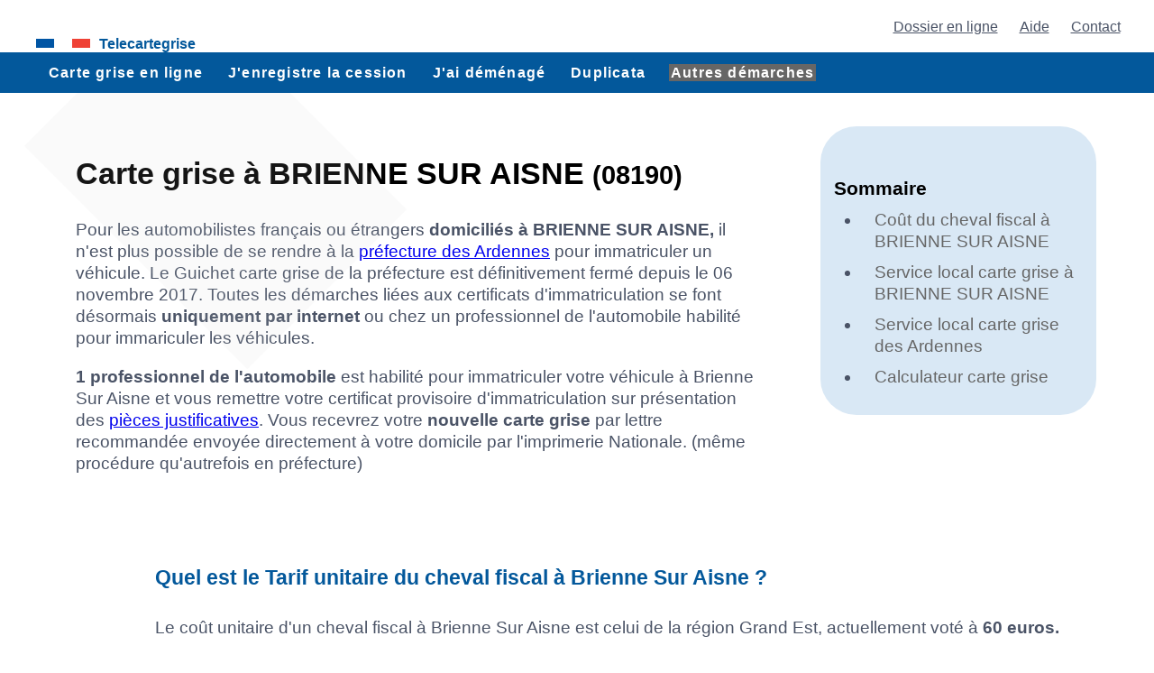

--- FILE ---
content_type: text/html; charset=UTF-8
request_url: https://www.telecartegrise.com/annuaire-carte-grise/professionnels_habilites/departements/Ardennes-08/08190-carte-grise-a-BRIENNE-SUR-AISNE.html
body_size: 9902
content:
<!DOCTYPE html>
<html lang="fr-FR" prefix="og: https://ogp.me/ns#">
<head>
<meta charset="UTF-8">
<meta name="robots" content="index, follow, max-image-preview:large, max-snippet:-1, max-video-preview:-1">
<meta name="viewport" content="width=device-width, initial-scale=1.0">
<link rel="stylesheet" type="text/css" href="../../../../css/style_mini_09012024.css">
<title>Tarif de votre carte grise à BRIENNE SUR AISNE 08190</title>
<meta name="description" content="Où peut-on faire sa carte grise à BRIENNE SUR AISNE? Liste des professionnels de l'automobile habilités pour immatriculer les véhicules à 08190 BRIENNE SUR AISNE.">
<meta name="Keywords" content="BRIENNE SUR AISNE, carte grise, tarif, calcul, 08190">
<link rel="canonical" href="https://www.telecartegrise.com/annuaire-carte-grise/professionnels_habilites/departements/Ardennes-08/08190-carte-grise-a-BRIENNE-SUR-AISNE.html">

<meta property="og:locale" content="fr_FR">
<meta property="og:type" content="article">
<meta property="og:title" content="Carte grise à BRIENNE SUR AISNE">
<meta property="og:description" content="Liste des garages habilités pour immatriculer les véhicules  à BRIENNE SUR AISNE (08190).">
<meta property="og:url" content="https://www.telecartegrise.com/annuaire-carte-grise/professionnels_habilites/departements/Ardennes-08/08190-carte-grise-a-BRIENNE-SUR-AISNE.html">
<meta property="og:image" content="https://www.telecartegrise.com/img24/site/annuaire-professionnels-habilites-carte-grise-departement-08_1200x630.jpg">
	<meta property="og:image:type" content="image/jpg">
	<meta property="og:image:width" content="1200">
	<meta property="og:image:height" content="630">
	
<meta property="og:site_name" content="TeleCarteGrise">
<meta property="article:publisher" content="https://www.facebook.com/TeleCarteGrise">
<meta property="article:modified_time" content="2026-01-23T11:21:09+00:00">
<meta name="twitter:title" content="Immatriculez Votre Véhicule chez un professionnel à BRIENNE SUR AISNE dans les Ardennes 🚗🇫🇷">
<meta name="twitter:description" content="Accédez à l'annuaire des garages habilités des Ardennes à BRIENNE SUR AISNE pour l'immatriculation des véhicules. Simplifiez vous la vie. #Immatriculation #Automobile #BRIENNE SUR AISNE">
<meta name="twitter:image" content="https://www.telecartegrise.com/img24/site/annuaire-professionnels-habilites-carte-grise-departement-08_1024x512.jpg">
	<meta name="twitter:card" content="summary_large_image">
<meta name="twitter:label1" content="Durée de lecture estimée">
<meta name="twitter:data1" content="8 minutes">

<script type="application/ld+json">{"@context":"https://schema.org","@graph":[{"@type":["WebPage"],"@id":"https://www.telecartegrise.com/annuaire-carte-grise/professionnels_habilites/departements/Ardennes-08/08190-carte-grise-a-BRIENNE-SUR-AISNE.html","url":"https://www.telecartegrise.com/annuaire-carte-grise/professionnels_habilites/departements/Ardennes-08/08190-carte-grise-a-BRIENNE-SUR-AISNE.html","name":"Annuaire des Garages Habilit\u00e9s des Ardennes \u00e0 BRIENNE SUR AISNE pour immatriculation votre V\u00e9hicule","isPartOf":{"@id":"https://www.telecartegrise.com/#website"},"primaryImageOfPage":{"@id":"https://www.telecartegrise.com/annuaire-carte-grise/professionnels_habilites/departements/Ardennes-08/08190-carte-grise-a-BRIENNE-SUR-AISNE.html#primaryimage"},"image":{"@id":"https://www.telecartegrise.com/annuaire-carte-grise/professionnels_habilites/departements/Ardennes-08/08190-carte-grise-a-BRIENNE-SUR-AISNE.html#primaryimage"},"datePublished":"2014-01-21T08:10:15+00:00","dateModified":"2026-01-23T11:21:09+00:00","description":"Consultez notre annuaire des garages habilit\u00e9s \u00e0 BRIENNE SUR AISNE dans les Ardennes pour immatriculer votre v\u00e9hicule. Trouvez facilement un professionnel pr\u00e8s de chez vous avec T\u00e9l\u00e9CarteGrise.","breadcrumb":{"@id":"https://www.telecartegrise.com/annuaire-carte-grise/professionnels_habilites/departements/Ardennes-08/08190-carte-grise-a-BRIENNE-SUR-AISNE.html#breadcrumb"},"thumbnailUrl":"https://www.telecartegrise.com/img24/site/annuaire-professionnels-habilites-carte-grise_160x160.jpg","mainEntity":{"@type":"Article","name":"Votre annuaire des Professionnels Habilit\u00e9s pour l'Immatriculation dans les Ardennes \u00e0 BRIENNE SUR AISNE","description":"Explorez notre annuaire de proximit\u00e9 pour trouver un professionnel d'immatriculation de v\u00e9hicule pr\u00e8s de chez vous \u00e0 BRIENNE SUR AISNE dans les Ardennes.","author":[{"@type":"Person","name":"Arnaud Coniel","jobTitle":"CEO TeleCarteGrise","url":"https://www.telecartegrise.com/contact/staff-ceo/","image":"https://www.telecartegrise.com/img24/site/telecartegrise-ceo_350x429.jpg"}],"headline":"Annuaire des garages habilit\u00e9s pour l'Immatriculation des V\u00e9hicules \u00e0 BRIENNE SUR AISNE dans les Ardennes","image":{"@type":"ImageObject","author":"Arnaud COniel","inLanguage":"fr-FR","@id":"https://www.telecartegrise.com/annuaire-carte-grise/professionnels_habilites/departements/Ardennes-08/08190-carte-grise-a-BRIENNE-SUR-AISNE.html#primaryimage","url":"https://www.telecartegrise.com/img24/site/annuaire-professionnels-habilites-carte-grise-departement-08_1200x630.jpg","contentUrl":"https://www.telecartegrise.com/img24/site/annuaire-professionnels-habilites-carte-grise-departement-08_1200x630.jpg","width":"1200","height":"630","caption":"Carte des Ardennes des garages habilit\u00e9s carte grise \u00e0 BRIENNE SUR AISNE","datePublished":"2024-01-28","description":"Identifiez facilement sur la carte des Ardennes des garages habilit\u00e9s un guichet carte grise pr\u00e8s de chez vous \u00e0 BRIENNE SUR AISNE."}},"inLanguage":"fr-FR","potentialAction":[{"@type":"ReadAction","target":["https://www.telecartegrise.com/annuaire-carte-grise/professionnels_habilites/departements/Ardennes-08/08190-carte-grise-a-BRIENNE-SUR-AISNE.html"]}]},{"@type":"BreadcrumbList","@id":"https://www.telecartegrise.com/annuaire-carte-grise/professionnels_habilites/departements/Ardennes-08/08190-carte-grise-a-BRIENNE-SUR-AISNE.html#breadcrumb","itemListElement":[{"@type":"ListItem","position":1,"name":"Accueil","item":"https://www.telecartegrise.com"},{"@type":"ListItem","position":2,"name":"Annuaire guichets carte grise","item":"https://www.telecartegrise.com/annuaire-carte-grise/"},{"@type":"ListItem","position":3,"name":"Professionnels habilit\u00e9s","item":"https://www.telecartegrise.com/annuaire-carte-grise/professionnels_habilites/carte-grise-annuaire-professionnels.html"},{"@type":"ListItem","position":4,"name":"Ardennes","item":"https://www.telecartegrise.com/annuaire-carte-grise/professionnels_habilites/departements/Ardennes-08/liste.html"},{"@type":"ListItem","position":5,"name":"BRIENNE SUR AISNE"}]},{"@type":"Service","serviceType":"Annuaire des Garages habilit\u00e9s pour l'Immatriculation des V\u00e9hicules dans les Ardennes \u00e0 BRIENNE SUR AISNE","provider":{"@type":"Organization","name":"T\u00e9l\u00e9CarteGrise","url":"https://www.telecartegrise.com/annuaire-carte-grise/professionnels_habilites/departements/Ardennes-08/08190-carte-grise-a-BRIENNE-SUR-AISNE.html"},"areaServed":"BRIENNE SUR AISNE","description":"Trouvez facilement un garage habilit\u00e9 pour l'immatriculation de votre v\u00e9hicule pr\u00e8s de chez vous \u00e0 BRIENNE SUR AISNE avec notre annuaire."}]}</script>
<style>

.imgannuaire {width: 100%;height: auto;max-width: 100%;}
#primaryimage {
    width: 100%;
    height: auto;
    display: block;
    margin: 20px auto 40px auto;
}
.form_annu {
 margin: 0 auto;  display:block;   width: max-content;
}
.form_annu-group {
    display: flex;
    align-items: center; /* Alignement vertical des éléments */
    gap: 10px; /* Espace entre les éléments */
}

.form_annu-group label {
    white-space: nowrap; /* Empêche le label de passer à la ligne suivante */
    flex-shrink: 0; /* Empêche le rétrécissement du label */
}

.form_annu-group input {
    width: 60px; /* Largeur adaptée à un numéro de département de 2-3 chiffres */
    flex-grow: 0; /* Empêche l'agrandissement du champ de saisie */
    flex-shrink: 0; /* Empêche le rétrécissement du champ de saisie */
        height: 40px;
    font-size: 17px;
    font-weight: 700;
    color: #2374ad;
    background-color: #fff;
    border: 2px solid #CCC;
    padding: 0 10px;
    text-align: left;

}

.form_annu-group button {
    flex-shrink: 0; /* Empêche le rétrécissement du bouton */
}
 .button50 {
    width: 50px;
    margin: 0;
}
 
#imgdept{
margin: 20px 50px; float: right;

}

#tith1 { background-image: linear-gradient( white, rgba(255,255,255,0.4)); width:80%; border:solid 2px #03589B; padding:5px; -moz-border-radius: 10px; -webkit-border-radius: 10px; -khtml-border-radius: 10px; border-radius: 10px; outline: none;}
#nbpro { padding: 0 10px 0 10px; color:#fff; font-weight:400; font-size:13px; text-align:center; width:350px; margin: 0;  background-color:#03589B; -webkit-border-radius: 40px; -khtml-border-radius: 40px; border-radius: 40px;}

.img1{border: 1px solid black; float: right; max-width: 50%; margin-bottom: 10px;}
h3{background:#eaeaea;padding:2px;border:1px solid black;padding:5px 5px 5px 20px;}



</style>
<link rel="apple-touch-icon" sizes="57x57" href="../../../../img24/ico/apple-icon-57x57.png">
<link rel="apple-touch-icon" sizes="60x60" href="../../../../img24/ico/apple-icon-60x60.png">
<link rel="apple-touch-icon" sizes="72x72" href="../../../../img24/ico/apple-icon-72x72.png">
<link rel="apple-touch-icon" sizes="76x76" href="../../../../img24/ico/apple-icon-76x76.png">
<link rel="apple-touch-icon" sizes="114x114" href="../../../../img24/ico/apple-icon-114x114.png">
<link rel="apple-touch-icon" sizes="120x120" href="../../../../img24/ico/apple-icon-120x120.png">
<link rel="apple-touch-icon" sizes="144x144" href="../../../../img24/ico/apple-icon-144x144.png">
<link rel="apple-touch-icon" sizes="152x152" href="../../../../img24/ico/apple-icon-152x152.png">
<link rel="apple-touch-icon" sizes="180x180" href="../../../../img24/ico/apple-icon-180x180.png">
<link rel="icon" type="image/png" sizes="192x192"  href="../../../../img24/ico/android-icon-192x192.png">
<link rel="icon" type="image/png" sizes="32x32" href="../../../../img24/ico/favicon-32x32.png">
<link rel="icon" type="image/png" sizes="96x96" href="../../../../img24/ico/favicon-96x96.png">
<link rel="icon" type="image/png" sizes="16x16" href="../../../../img24/ico/favicon-16x16.png">
<link rel="manifest" href="/manifest.json">
<meta name="msapplication-TileColor" content="#ffffff">
<meta name="msapplication-TileImage" content="../../../../img24/ico/ms-icon-144x144.png">
<meta name="theme-color" content="#ffffff">
</head>

<body>
<header id="retour">
<div class="container" id="mh0">
<nav class="mha">
<a href="/start/" title="Calculez le montant de votre carte grise">Dossier en ligne</a> <a href="/faq/" title="Questions fréquentes sur la carte grise">Aide</a> <a href="/contact/" title="Contactez l\équipe telecartegrise">Contact</a>

</nav>
<div class="mhlo"> <a href="https://www.telecartegrise.com" title="Accueil service carte grise" id="logo">Telecartegrise</a></div>
<div class="mhb mhbm">
	<nav class="nb">
	<div class="hbm">
		<div class="line line-1"></div>
		<div class="line line-2"></div>
		<div class="line line-3"></div>
	</div>
	<div class="bn">Vos démarches carte grise</div>
	<ul class="nlb">
		<li><a href="/immatriculation/vehicule_occasion/" title="J'immatricule mon véhicule à mon nom">J'immatricule mon véhicule</a></li>
		<li><a href="/immatriculation/cession-vehicule/enregistrement-de-cession.html" title="Enregistrez la cession de votre véhicule après la vente pour dégager votre responsabilité sur le véhicule">J'enregistre la vente de mon véhicule</a></li>
		<li><a href="/immatriculation/changement-d-adresse/changement-d-adresse-du-titulaire-de-la-carte-grise.html" title="Mettre à jour votre domicile sur votre carte grise">Je change de domicile</a></li>
		<li><a href="/immatriculation/duplicata-carte-grise/demande-de-duplicata-carte-grise.html" title="Demandez une nouvelle carte grise en cas de perte ou de vol">Carte grise perdue / volée / abimée</a></li>
		<li><a href="/immatriculation/toutes-les-demarches/" title="Autres procédure d'immatriculation">Toutes les démarches carte grise</a></li>
	</ul>
	</nav>
</div>
<nav class=" mhb mhbl"><div class="mhlo"><ul><li class="mhdb"><a href="/immatriculation/vehicule_occasion/" title="J'immatricule mon véhicule à mon nom">Carte grise en ligne</a></li><li class="mhdb"><a href="/immatriculation/cession-vehicule/enregistrement-de-cession.html" title="Enregistrez la cession de votre véhicule après la vente pour dégager votre responsabilité sur le véhicule">J'enregistre la cession</a></li><li class="mhdb"><a href="/immatriculation/changement-d-adresse/changement-d-adresse-du-titulaire-de-la-carte-grise.html" title="Mettre à jour votre domicile sur votre carte grise">J'ai déménagé</a></li><li class="mhdb"><a href="/immatriculation/duplicata-carte-grise/demande-de-duplicata-carte-grise.html" title="Demandez une nouvelle carte grise en cas de perte ou de vol" >Duplicata</a></li><li class="mhdb center"><a class="afflarg" href="/immatriculation/toutes-les-demarches/" title="Toutes les démarches d'immatriculation carte grise en ligne" >Autres démarches</a></li></ul></div></nav>
</div>  

<div id="message" class="hidden mhb">J'immatricule mon véhicule <a href="/start/" class="lien-bouton" title="Je demande ma carte grise en ligne"> <button>Commencer</button></a></div>
</header>
<main>

<div class="cont_col">
<div class="col_g">
<div class="bulle1">	
<h1>Carte grise à BRIENNE SUR AISNE <small>(08190)</small></h1>

	<p>Pour les automobilistes français ou étrangers <strong>domiciliés à BRIENNE SUR AISNE,</strong> il n'est plus possible de se rendre à la <a href="https://www.telecartegrise.com/immatriculation/prefecture/08-Ardennes.html" title="horaires guichet carte grise préfecture 08">préfecture des Ardennes</a> pour immatriculer un véhicule. Le Guichet carte grise de la préfecture est définitivement fermé depuis le 06 novembre 2017.  
Toutes les démarches liées aux certificats d'immatriculation  se font désormais <strong>uniquement par internet</strong> ou chez un professionnel de l'automobile habilité pour immariculer les véhicules.
</p>


		<strong>1 professionnel de l'automobile</strong> est habilité pour immatriculer votre véhicule à Brienne Sur Aisne et vous remettre votre certificat provisoire d'immatriculation sur présentation des <a href="../../../../faq/carte_grise/liste-des-documents-a-fournir-pour-un-dossier-carte-grise.html" title="documents à collecter pour obtenir sa nouvelle carte grise">pièces justificatives</a>. Vous recevrez votre <b>nouvelle carte grise</b> par lettre recommandée envoyée directement à votre domicile par l'imprimerie Nationale. (même procédure qu'autrefois en préfecture)
		 
	

</div>
</div><div class="col_d">

<div class="som_cadre">
<p class="h3">Sommaire</p> 
<ul>  
<li><a href="#coutcv">Coût du cheval fiscal à BRIENNE SUR AISNE</a></li>
<li><a href="#listepro">Service local carte grise à BRIENNE SUR AISNE</a></li>
<li><a href="#cgdpt">Service local carte grise des Ardennes</a></li>
<li><a href="#calcul">Calculateur carte grise</a></li>
</ul>
</div>

 


</div></div>
 

<div class="cont">
 
<div class="bulle1">	

<h2 id="coutcv">Quel est le Tarif unitaire du cheval fiscal à Brienne Sur Aisne ?</h2>
<p>Le coût unitaire d'un cheval fiscal à Brienne Sur Aisne est celui de la région Grand Est, actuellement voté à <strong>60 euros.</strong></p>
<p><strong>Pourcentage d'exonération véhicules "dit-propres" : 0%</strong><br> 
Les véhicules "dits propres" (véhicules hybrides, GPL, E85) bénéficient parfois selon la région d'une exonération totale (100% d'exonération pour les régions Bourgogne-Franche-Comté, Grand Est, Pays de la Loire, Nouvelle-Aquitaine, Occitanie, Auvergne-Rhone-Alpes, Provence-Alpes-Côte d'Azur, Corse) ou partielle (50% pour la région Hauts-de-France).
La taxe régionale pour les véhicules "dit-propres" est donc <strong>exonérée de 0%</strong> pour les automobilistes ardennais domiciliés à Brienne Sur Aisne.
</p>
<p><strong>Pourcentage d'exonération véhicules propres : 100%</strong>.<br>Les véhicules propres (électriques ou à l'hydrogène) profitent d'une exonération totale de la taxe régionale, peu importe la région.</p>
<p><a href="https://www.telecartegrise.com/Tarif_carte_grise_departement/" title="Découvrez les tarifs actualisés des cartes grises par département en France pour 2026">Consultez les tarifs de carte grise 2026 par département</a></p>
</div>
</div>




<div class="cont">
<div class="cont50">
<div class="cont50-column">
<img fetchpriority="high" class="imgannuaire" alt="annuaire TeleCarteGrise des professionnels habilités pour immatriculer les véhicules" src="../../../../img24/site/annuaire-professionnels-habilites-carte-grise-departement-08_1200x630.jpg" width="1200" height="630" id="primaryimage">
</div>
<div class="cont50-column">
<div class="bulle2">
<div class="dotted-border-box">
<p class="h3">Démarches les plus courantes à BRIENNE SUR AISNE dans les Ardennes:</p>
<ul class="spc-ul ul-link-pts">
<li><a href="/immatriculation/vehicule_occasion/carte-grise-vehicule-occasion-achete-en-france.html" title="demande d'immatriculation d'un véhicule d'occasion déjà immatriculé en France">Immatriculation d'un véhicule d'occasion acheté en France</a></li>
<li><a href="/immatriculation/cession-vehicule/enregistrement-de-cession.html" title="Enregistrer dans le SIV la vente ou le don d'un véhicule">Enregistrement de cession d'un véhicule à BRIENNE SUR AISNE</a></li>
<li><a href="/immatriculation/changement-d-adresse/changement-d-adresse-du-titulaire-de-la-carte-grise.html" title="changement d'adresse">changement de domicile du titulaire de la carte grise à BRIENNE SUR AISNE</a></li>
<li><a href="/immatriculation/duplicata-carte-grise/demande-de-duplicata-carte-grise.html" title="duplicata de carte grise">carte grise perdue à BRIENNE SUR AISNE</a></li>
</ul>
</div>
</div>
</div></div></div>



<div class="cont_col">
<div class="col_g">

 
	<h2 id="listepro">Quels Professionnels habilités à BRIENNE SUR AISNE proposent un service carte grise de proximité ?</h2>

<p>
L'habilitation est une autorisation d'accès au SIV (Système d'Immatriculation des Véhicules) accordée par le Préfet de Charleville-Mézières uniquement aux professionnels de l'automobile (garagistes, loueurs, négoce-auto) domiciliés dans les Ardennes. Elle permet à ces professionnels  de transmettre par informatique en temps réel dans le <abbr title="Système d'Immatriculation des Véhicules">SIV</abbr> leurs opérations d'immatriculation. 
</p>
</div>
<div class="col_d">
</div></div>
	
<div class="cont_col">
<div class="col_g">
	

<img  fetchpriority="high" src="../../../../img/carte_dpt_08_ardennes.gif" class="img_dpt" alt="département des Ardennes" id="imgdept">

	<p>	1 garage est habilité par la préfecture de Charleville-Mézières pour immatriculer les véhicules à Brienne Sur Aisne.
</p>


 
 
	
		<div class="bulle1"><div class="dotted-border-box">
		<p class="h3">OCCAZ SYMPA</p>
		
		<strong>OCCAZ SYMPA</strong><br>
		9 route de poilcourt<br>
		08190 BRIENNE SUR AISNE<br>
		France
		<p></p>	
		</div></div>
		
</div><div class="col_d">


<div class="som_cadre">   
<p class="h3">Ajouter mon service</p>
<p>Vous êtes habilité pour immatriculer les véhicules ?  
Ajoutez votre service d'immatriculation sur la carte de France TeleCarteGrise des professionnels habilités: </p>
<p class="button-page-p">
<a class="button-page" href="../../../../annuaire-carte-grise/professionnels_habilites/add/" title="annuaire des professionnels de l'automobile habilités pour immatriculer les véhicules en France">Inscription gratuite</a>
</p>
</div>
<br><br>
<div class="dotted-border-box">
<h3>Pros habilités à BRIENNE SUR AISNE :</h3>
<p><a href="../../../../annuaire-carte-grise/professionnels_habilites/carte-grise-annuaire-professionnels.html" style="text-decoration:none;color:#03589B;" title="annuaire des professionnels habilités en France pour immatriculer les véhicules">Annuaire carte grise France</a>
 &gt; 
<a href="https://www.telecartegrise.com/annuaire-carte-grise/professionnels_habilites/departements/Ardennes-08/liste.html"  style="text-decoration:none;color:#03589B;" title="annuaire des professionnels habilités dans le département Ardennes pour immatriculer les véhicules">Ardennes-08</a> 
 &gt; 
<a href="https://www.telecartegrise.com/annuaire-carte-grise/professionnels_habilites/departements/Ardennes-08/08190-carte-grise-a-BRIENNE-SUR-AISNE.html"  style="text-decoration:none;color:#03589B;" title="Liste des professionnels habilités à BRIENNE SUR AISNE pour immatriculer les véhicules">BRIENNE SUR AISNE</a> 
</p>
<ul class="spc-ul ul-nolist ul-link-pts">
<li><a href="https://www.telecartegrise.com/annuaire-carte-grise/professionnels_habilites/departements/Ardennes-08/08190-carte-grise-chez-OCCAZ-SYMPA-habilite-a-BRIENNE-SUR-AISNE.html" title="carte grise 08190 OCCAZ SYMPA">OCCAZ SYMPA</a></li>
</ul>


<h3>Services publics de proximité</h3>
	<ul class="spc-ul ul-nolist ul-link-pts">
	
<li><a href="https://www.tipi.budget.gouv.fr/tpa/accueilportail.web" target="tipi">Télépaiement des services publics locaux</a> (tipi.budget.gouv.fr)</li>

</ul>
<p>
Recherchez un professionnel habilité près de chez vous dans votre département : 
<a href="https://www.telecartegrise.com/annuaire-carte-grise/professionnels_habilites/departements/Ardennes-08/" title="annuaire des professionnels de l'automobile habilités pour immatriculer les véhicules - département 08">Ardennes-08</a> 
</p>

</div>
</div></div>

 
 

<div class="cont_col">
<div class="col_g">
<div class="bulle2">		
<h2 id="calcul">
 Calculez le coût de votre certificat d'immatriculation à BRIENNE SUR AISNE:
</h2>

	<p class="small">Pour calculer précisément le montant de votre carte grise en région Grand Est, utilisez notre <a href="https://www.telecartegrise.com/immatriculation/posted/vo_manuel/?F_cp=08190">calculateur manuel</a> ou faites comme votre garagiste préféré, utilisez le <strong>calculateur</strong> exclusif telecartegrise ci-dessous :
 Les informations à renseigner ci-dessous sont indiquées sur la carte grise de l'ancien propriétaire.</p>

	<form method="Post" name="cgclasique" class="form_long" action="/immatriculation/posted/vo_changement/"  ENCTYPE="application/x-www-form-urlencoded">
	<input type="hidden" name="posted" value="vo_changement">
	<input type="hidden" name="F_neufoccas" value="2">

	<input type="hidden" name="F_reception" value="1">
<input type="hidden" name="id_prestation" value="2">


	<div class="form_long-group">
	<label for="F_immatriculation_vo"><sup title="colonne A de la carte grise">(A)</sup> &nbsp; Numéro d'immatriculation: </label>
	<input type="text" name="F_immatriculation" id="F_immatriculation_vo"  value="" placeholder="exemple: AA-123-BB" required>
	</div>

	<div class="form_long-group">
	<label for="F_e_vin_vo"><sup title="colonne E de la carte grise">(E)</sup> &nbsp; Numéro Vin: </label>
	<input type="text" name="F_e_vin" id="F_e_vin_vo"  value="" placeholder="exemple: 123456789" required>
	</div>

		<div class="form_long-group">
	<label for="F_j1_voa"><sup title="colonne J.1 de la future carte grise">(J.1)</sup> &nbsp; Genre national</label>
	<select name="F_j1" id="F_j1_voa">
<option value="VP" selected>(VP) Véhicule de tourisme </option>
<option value="CTTE">(CTTE) Véhicule utilitaire / société </option>
<option value="DERIV-VP">(Deriv-VP) Véhicule utilitaire / société</option>
<option value="VTSU">(VTSU) Véhicule utilitaire / société </option>
<option value="CAM">(CAM) Camion &gt; 3,5T</option>
<option value="TCP">(TCP) Bus &gt; 3,5T</option>
<option value="TRR">(TRR) Tracteur Routier &gt; 3,5T</option>
<option value="MTL">(MTL) Motocyclette MTL</option>
<option value="MTT1">(MTT1) Motocyclette MTT1</option>
<option value="MTT2">(MTT2) Motocyclette MTT2</option>
<option value="CL">(CL) Vélomoteur et Cyclomoteur &lt;= 50cm3 </option>
<option value="QM">(QM) Quadricycles à moteur: quad, voiturette </option>
<option value="TRA">(TRA) Engin agricole TRA</option>
<option value="QUAD">(Quad) Engin agricole Quad</option>
<option value="MAGA">(MAGA) Engin agricole MAGA</option>
<option value="REM">(REM) Remorque</option>
<option value="SREM">(SREM) semi-remorque</option>
<option value="RESP">(RESP) caravane</option>
<option value="TM">(TM) Tricycles à moteur </option>
<option value="VOITURETTE">(voiturette) carrossé à 3 roues</option>
<option value="CYCL">(CYCL) Cyclomoteur carrossé à 3 roues</option>
<option value="VASP">(VASP) Véhicule spécialisé </option>
</select>
	</div>
	
	
	<div class="form_long-group">
	<label for="F_d1_vo"><sup title="colonne D.1 de la carte grise">(D.1)</sup> &nbsp; Marque: </label>
	<input type="text" name="F_d1_marque" id="F_d1_vo"  value="" placeholder="exemple: PEUGEOT" required>
	</div>

<div class="form_long-group">
<label for="F_p3_vo"><sup title="colonne P.3 de la carte grise">(P.3)</sup> &nbsp; Energie</label>
<select name="F_p3" id="F_p3_vo">
<option value="10" selected>Essence (ES)</option>
<option value="11">Diesel (GO)</option>
<option value="2">GPL (GP) / Gaz naturel (GN)</option>
<option value="3">Electricité (EL)</option>
<option value="8">Hydrogène (H2)</option>
<option value="9">hydrogène-électricité (HE)</option>
<option value="12">Hybride rechargeable (HH)</option>
<option value="4">Hybride (EE, GL, OL, PE, NE, FL)</option>
<option value="5">Superéthanol E85 (FE)</option>
<option value="7">Bicarburation Superéthanol (FG, FN)</option>
<option value="6">Bicarburation (EG, EN, EP, EM, EQ, ER)</option>
</select>
</div>

	<div class="form_long-group">
	<label for="vovnF_b"><sup title="colonne B de la carte grise">(B)</sup> &nbsp; Date de première immatriculation: </label>
	<input type="text" name="F_b" id="vovnF_b"  value="" placeholder="ex: 27/12/2013" required>
	</div>

	<div class="form_long-group">
	<label for="vovnF_p6"><sup title="colonne P.6 de la carte grise">(P.6)</sup> &nbsp; Puissance fiscale: </label>
	<input type="text" name="F_p6" id="vovnF_p6"  value="" placeholder="exemple: 7" required>
	</div>
	
	<div class="form_long-group">
<label for="vovnF_v7"><sup title="colonne V.7 de la carte grise">(V.7)</sup> &nbsp; Taux de CO<sub>2</sub></label>
<input type="text" name="F_v7" id="vovnF_v7" value="" placeholder="exemple: 0" required>
</div>
	


<div class="form_long-group">
<label for="F_f2_vo"><sup title="colonne F.2 de la carte grise">(F.2)</sup> &nbsp; <abbr title="Poids Total à Charge">PTAC</abbr></label>
<select name="F_f2" id="F_f2_vo">
<option value="1" selected> &lt;= 3,5 Tonnes</option>
<option value="2"> > 3,5 Tonnes et &lt; 6 Tonnes</option>
<option value="3"> >= 6 Tonnes et &lt; 11 Tonnes</option>
<option value="4"> >= 11 Tonnes, Tracteurs Routiers, Autocars</option>
</select>
</div>	
	
	<div class="form_long-group">
	<label for="F_cp_vo">&nbsp; Votre code postal: </label>
	<input type="text" name="F_cp" id="F_cp_vo"  value="08190" placeholder="exemple: 75000" required>
	</div>

	<div class="form_long-group">
	<label for="F_ville_vo">&nbsp; Votre commune: </label>
	<input type="text" name="F_ville" id="F_ville_vo"  value="BRIENNE SUR AISNE"   required>
	</div>


	<div class="form_long-group">
	<label for="F_type_vo">Vous êtes: </label>
	<select name="F_type" id="F_type_vo">
<option value="1" selected>un particulier</option>
<option value="2">une société</option>
</select>
	</div>

	<div class="form_long-group">
	<button type="submit" class="button2">Valider</button>
	</div>
	</form>

</div></div>
<div class="col_d">



<div class="dotted-border-box">
<p class="h3">Dossiers spéciaux à BRIENNE SUR AISNE</p>
<p>
Lorsque le demandeur est domicilié dans le département  des Ardennes, pour les véhicules de collection, les véhicules obtenus par succession ou héritage, ou les véhicules avec changement de genre national,  <a href="http://www.ardennes.gouv.fr/" title="Site officiel préfecture 08">la préfecture de Charleville-Mézières</a> ne procéde plus à l'immatriculation du véhicule mais vous renvoie vers ANTS. 
</p>
<ul class="spc-ul ul-link-pts">
<li><a href="/immatriculation/vehicule_occasion/carte-grise-ancien-cyclomoteur-non-immatricule.html" title="demande d'immatriculation d'un ancien cyclomoteur">Première immatriculation d'un ancien cyclomoteur à BRIENNE SUR AISNE</a></li>
<li><a href="/immatriculation/changement-caracteristiques-techniques/modification-des-caracteristiques-techniques-du-vehicule.html" title="demande de modification des caractéristiques techniques du véhicule">changement des caractéristiques techniques du véhicule</a></li>
<li><a href="/immatriculation/succession/le-titulaire-de-la-carte-grise-est-decede.html" title="Immatriculer un véhicule lorsque l'ancien titulaire est décédé">Immatriculation à BRIENNE SUR AISNE en cas de succession ou héritage</a></li>
<li><a href="/immatriculation/erreur-sur-ma-carte-grise/correction-d-une-erreur-sur-la-carte-grise.html" title="Corriger une erreur sur ma carte grise">Correction d'une erreur sur ma carte grise à BRIENNE SUR AISNE</a></li>
</ul>
</div>

<div class="dotted-border-box">
<p class="h3 sc_d_haut">Véhicules étrangers</p>
<ul class="spc-ul ul-link-pts">
<li><a href="/immatriculation/vehicule_occasion/carte-grise-vehicule-occasion-achete-a-l-etranger.html" title="Immatriculer en France un véhicule déjà immatriculé à l'étranger">Importation d'un véhicule d'occasion à BRIENNE SUR AISNE</a></li>
<li><a href="/immatriculation/vehicule_etranger/carte-grise-demenagement-vehicule-etranger-deja-immatricule.html" title="immatriculation en France d'un véhicule déjà immatriculé à votre nom à l'étranger">Se domicilier à BRIENNE SUR AISNE avec un véhicule déjà immatriculé à votre nom à l'étranger</a></li>
</ul>
</div>


</div></div>

 

 


 


<div class="cont_col">
<div class="col_g">


<div class="bulle2">
<h2 id="cgdpt">Autres Garages et Professionnels habilités des Ardennes</h2>

<p>Cliquez sur la localité  de votre choix pour faire votre <strong>carte grise dans les Ardennes</strong>:</p>
<div class="cont50"><div class="cont50-column"> <ul class="spc-ul ul-nolist ul-link-pts"><li><div class="dotted-border-box"><a href="https://www.telecartegrise.com/annuaire-carte-grise/professionnels_habilites/departements/Ardennes-08/08400-carte-grise-a-ARDEUIL-ET-MONTFAUXELLES.html" title="carte grise à ARDEUIL ET MONTFAUXELLES (08400)">Ardeuil Et Montfauxelles (<strong>1</strong>)</a></div></li><li><div class="dotted-border-box"><a href="https://www.telecartegrise.com/annuaire-carte-grise/professionnels_habilites/departements/Ardennes-08/08260-carte-grise-a-AUVILLERS-LES-FORGES.html" title="carte grise à AUVILLERS LES FORGES (08260)">Auvillers Les Forges (<strong>1</strong>)</a></div></li><li><div class="dotted-border-box"><a href="https://www.telecartegrise.com/annuaire-carte-grise/professionnels_habilites/departements/Ardennes-08/08240-carte-grise-a-BAR-LES-BUZANCY.html" title="carte grise à BAR LES BUZANCY (08240)">Bar Les Buzancy (<strong>1</strong>)</a></div></li><li><div class="dotted-border-box"><a href="https://www.telecartegrise.com/annuaire-carte-grise/professionnels_habilites/departements/Ardennes-08/08240-carte-grise-a-BOULT-AUX-BOIS.html" title="carte grise à BOULT AUX BOIS (08240)">Boult Aux Bois (<strong>1</strong>)</a></div></li><li><div class="dotted-border-box"><a href="https://www.telecartegrise.com/annuaire-carte-grise/professionnels_habilites/departements/Ardennes-08/08410-carte-grise-a-BOULZICOURT.html" title="carte grise à BOULZICOURT (08410)">Boulzicourt (<strong>1</strong>)</a></div></li><li><div class="dotted-border-box"><a href="https://www.telecartegrise.com/annuaire-carte-grise/professionnels_habilites/departements/Ardennes-08/08400-carte-grise-a-BOURCQ.html" title="carte grise à BOURCQ (08400)">Bourcq (<strong>1</strong>)</a></div></li><li><div class="dotted-border-box"><a href="https://www.telecartegrise.com/annuaire-carte-grise/professionnels_habilites/departements/Ardennes-08/08190-carte-grise-a-BRIENNE-SUR-AISNE.html" title="carte grise à BRIENNE SUR AISNE (08190)">Brienne Sur Aisne (<strong>1</strong>)</a></div></li><li><div class="dotted-border-box"><a href="https://www.telecartegrise.com/annuaire-carte-grise/professionnels_habilites/departements/Ardennes-08/08110-carte-grise-a-CARIGNAN.html" title="carte grise à CARIGNAN (08110)">Carignan (<strong>1</strong>)</a></div></li><li><div class="dotted-border-box"><a href="https://www.telecartegrise.com/annuaire-carte-grise/professionnels_habilites/departements/Ardennes-08/08000-carte-grise-a-CHARLEVILLE-MEZIERES.html" title="carte grise à CHARLEVILLE-MEZIERES (08000)">Charleville-mezieres (<strong>21</strong>)</a></div></li><li><div class="dotted-border-box"><a href="https://www.telecartegrise.com/annuaire-carte-grise/professionnels_habilites/departements/Ardennes-08/08360-carte-grise-a-CHATEAU-PORCIEN.html" title="carte grise à CHATEAU-PORCIEN (08360)">Chateau-porcien (<strong>1</strong>)</a></div></li><li><div class="dotted-border-box"><a href="https://www.telecartegrise.com/annuaire-carte-grise/professionnels_habilites/departements/Ardennes-08/08160-carte-grise-a-DOM-LE-MESNIL.html" title="carte grise à DOM-LE-MESNIL (08160)">Dom-le-mesnil (<strong>1</strong>)</a></div></li><li><div class="dotted-border-box"><a href="https://www.telecartegrise.com/annuaire-carte-grise/professionnels_habilites/departements/Ardennes-08/08600-carte-grise-a-GIVET.html" title="carte grise à GIVET (08600)">Givet (<strong>2</strong>)</a></div></li><li><div class="dotted-border-box"><a href="https://www.telecartegrise.com/annuaire-carte-grise/professionnels_habilites/departements/Ardennes-08/08310-carte-grise-a-JUNIVILLE.html" title="carte grise à JUNIVILLE (08310)">Juniville (<strong>2</strong>)</a></div></li><li><div class="dotted-border-box"><a href="https://www.telecartegrise.com/annuaire-carte-grise/professionnels_habilites/departements/Ardennes-08/08800-carte-grise-a-MONTHERME.html" title="carte grise à MONTHERME (08800)">Montherme (<strong>1</strong>)</a></div></li><li><div class="dotted-border-box"><a href="https://www.telecartegrise.com/annuaire-carte-grise/professionnels_habilites/departements/Ardennes-08/08210-carte-grise-a-MOUZON.html" title="carte grise à MOUZON (08210)">Mouzon (<strong>2</strong>)</a></div></li></ul></div><div class="cont50-column"> <ul class="spc-ul ul-nolist ul-link-pts"><li><div class="dotted-border-box"><a href="https://www.telecartegrise.com/annuaire-carte-grise/professionnels_habilites/departements/Ardennes-08/08700-carte-grise-a-NOUZONVILLE.html" title="carte grise à NOUZONVILLE (08700)">Nouzonville (<strong>2</strong>)</a></div></li><li><div class="dotted-border-box"><a href="https://www.telecartegrise.com/annuaire-carte-grise/professionnels_habilites/departements/Ardennes-08/08000-carte-grise-a-PRIX-LES-MEZIERES.html" title="carte grise à PRIX LES MEZIERES (08000)">Prix Les Mezieres (<strong>3</strong>)</a></div></li><li><div class="dotted-border-box"><a href="https://www.telecartegrise.com/annuaire-carte-grise/professionnels_habilites/departements/Ardennes-08/08300-carte-grise-a-RETHEL.html" title="carte grise à RETHEL (08300)">Rethel (<strong>7</strong>)</a></div></li><li><div class="dotted-border-box"><a href="https://www.telecartegrise.com/annuaire-carte-grise/professionnels_habilites/departements/Ardennes-08/08300-carte-grise-a-SAULT-LES-RETHEL.html" title="carte grise à SAULT LES RETHEL (08300)">Sault Les Rethel (<strong>2</strong>)</a></div></li><li><div class="dotted-border-box"><a href="https://www.telecartegrise.com/annuaire-carte-grise/professionnels_habilites/departements/Ardennes-08/08250-carte-grise-a-SECHAULT.html" title="carte grise à SECHAULT (08250)">Sechault (<strong>1</strong>)</a></div></li><li><div class="dotted-border-box"><a href="https://www.telecartegrise.com/annuaire-carte-grise/professionnels_habilites/departements/Ardennes-08/08200-carte-grise-a-SEDAN.html" title="carte grise à SEDAN (08200)">Sedan (<strong>5</strong>)</a></div></li><li><div class="dotted-border-box"><a href="https://www.telecartegrise.com/annuaire-carte-grise/professionnels_habilites/departements/Ardennes-08/08220-carte-grise-a-SEVIGNY-WALEPPE.html" title="carte grise à SEVIGNY WALEPPE (08220)">Sevigny Waleppe (<strong>2</strong>)</a></div></li><li><div class="dotted-border-box"><a href="https://www.telecartegrise.com/annuaire-carte-grise/professionnels_habilites/departements/Ardennes-08/08300-carte-grise-a-TAGNON.html" title="carte grise à TAGNON (08300)">Tagnon (<strong>1</strong>)</a></div></li><li><div class="dotted-border-box"><a href="https://www.telecartegrise.com/annuaire-carte-grise/professionnels_habilites/departements/Ardennes-08/08000-carte-grise-a-VILLERS-SEMEUSE.html" title="carte grise à VILLERS SEMEUSE (08000)">Villers Semeuse (<strong>1</strong>)</a></div></li><li><div class="dotted-border-box"><a href="https://www.telecartegrise.com/annuaire-carte-grise/professionnels_habilites/departements/Ardennes-08/08320-carte-grise-a-VIREUX-MOLHAIN.html" title="carte grise à VIREUX-MOLHAIN (08320)">Vireux-molhain (<strong>1</strong>)</a></div></li><li><div class="dotted-border-box"><a href="https://www.telecartegrise.com/annuaire-carte-grise/professionnels_habilites/departements/Ardennes-08/08440-carte-grise-a-VIVIER-AU-COURT.html" title="carte grise à VIVIER AU COURT (08440)">Vivier Au Court (<strong>1</strong>)</a></div></li><li><div class="dotted-border-box"><a href="https://www.telecartegrise.com/annuaire-carte-grise/professionnels_habilites/departements/Ardennes-08/08400-carte-grise-a-VOUZIERS.html" title="carte grise à VOUZIERS (08400)">Vouziers (<strong>2</strong>)</a></div></li><li><div class="dotted-border-box"><a href="https://www.telecartegrise.com/annuaire-carte-grise/professionnels_habilites/departements/Ardennes-08/08330-carte-grise-a-VRIGNE-AUX-BOIS.html" title="carte grise à VRIGNE AUX BOIS (08330)">Vrigne Aux Bois (<strong>2</strong>)</a></div></li><li><div class="dotted-border-box"><a href="https://www.telecartegrise.com/annuaire-carte-grise/professionnels_habilites/departements/Ardennes-08/08000-carte-grise-a-WARCQ.html" title="carte grise à WARCQ (08000)">Warcq (<strong>3</strong>)</a></div></li></ul></div>
</div>


</div>

</div>	
<div class="col_d">


 
 <iframe title="carte google map du département des Ardennes" src="https://www.google.com/maps/embed?pb=!1m18!1m12!1m3!1d660665.8612798835!2d4.0500326409969105!3d49.69713207120071!2m3!1f0!2f0!3f0!3m2!1i1024!2i768!4f13.1!3m3!1m2!1s0x47ea1160a97f248d%3A0x30a5fb99a3725f0!2sArdennes!5e0!3m2!1sfr!2sfr!4v1706360024636!5m2!1sfr!2sfr" width="100%" height="450" frameborder="0" style="border:0" allowfullscreen="" loading="lazy"  fetchpriority="defer" referrerpolicy="no-referrer-when-downgrade"></iframe>


<div class="som_cadre">
<form method="Get" name="annuaire"  action="/annuaire-carte-grise/professionnels_habilites/carte-grise-annuaire-professionnels.html" ENCTYPE="application/x-www-form-urlencoded">
<legend class="h2">Rechercher un professionnel habilité:</legend>
<div class="form_annu2">    
    <div class="form_annu-group">
        <label for="F_dpt_annu">N° de département:</label>
        <input type="text" id="F_dpt_annu" name="F_dpt" value="08" placeholder="73" required>
        <button type="submit" class="button2 button50">Ok</button>
    </div>
</div>    
</form>
</div>

 

 
 
</div></div>






</main>
<br><br>
<div class="f0"><p><a href="/immatriculation/documents/" title="telechargement documents immatriculation cerfas"><button>Téléchargez vos cerfas</button></a></p></div>

<footer><div class="f1"><div class="f2">
<div class="f3">Navigation rapide</div>
<ul><li><a href="/" title="Accueil Carte Grise">Accueil</a></li><li><a href="/start/" title="Calcul du montant de votre carte grise">Nouveau calcul</a></li><li><a href="/faq/carte_grise/" title="FAQ carte grise">Questions fréquentes</a></li><li><a href="/conditions_generales/" title="Informations légales sur le service TeleCarteGrise">Mentions légales</a></li><li><a href="/contact/" title="Contactez Telecartegrise">Contact</a></li></ul>
</div></div><div class="f1"><div class="f2">
<div class="f3">Immatriculation</div>
<ul><li><a href="/immatriculation/vehicule_occasion/" title="carte grise véhicule d'occasion">Véhicule d'occasion</a></li><li><a href="/immatriculation/changement-d-adresse/changement-d-adresse-du-titulaire-de-la-carte-grise.html" title="changement de domicile du titulaire de la carte grise">Changement d'adresse</a></li><li><a href="/immatriculation/cession-vehicule/enregistrement-de-cession.html" title="Faites enregistrer la cession de votre véhicule pour être libéré de vos obligations">Enregistrement de cession</a></li><li><a href="/immatriculation/vehicule_occasion/carte-grise-ancien-cyclomoteur-non-immatricule.html" title="Immatriculez votre Solex ou ancien cyclomoteur jamais immatriculé">carte grise ancien cyclomoteur</a></li><li><a href="/carte-grise/immatriculer-une-moto.html" title="Immatriculez votre moto 125 ou grosse cylindree">carte grise motos</a></li></ul>
</div></div><div class="f1"><div class="f2">
<div class="f3">Services gratuits</div>
<ul><li><a href="/immatriculation/documents/" title="telechargement documents immatriculation cerfas">Téléchargez vos cerfas</a></li><li><a href="/flash-actu-carte-grise/" title="l'actu carte grise mise à jour">Actualité carte grise</a></li><li><a href="/annuaire-carte-grise/professionnels_habilites/carte-grise-annuaire-professionnels.html" title="Liste des guichets carte grise">Trouver un professionnel</a></li></ul>
</div></div></footer>
<div class="f4"><a href="https://mondossier.telecartegrise.com/conditions_generales/cgu/" title="Conditions d'utilisation du site telecartegrise.com">CGU</a> | <a href="https://mondossier.telecartegrise.com/conditions_generales/cgv/" title="Conditions générales de vente de telecartegrise.com">CGV</a> | <a href="https://mondossier.telecartegrise.com/conditions_generales/rgpd/" title="Réglement Général sur la Protection des Données de telecartegrise.com">RGPD</a> | <a href="https://mondossier.telecartegrise.com/conditions_generales/cookies/" title="Politique de gestion des cookies du site telecartegrise.com">Cookies</a><p>Reproduction interdite © 2009-2025 AXALOG</p><p class="f4p">Le site internet telecartegrise est édité par AXALOG<br>Siège social : 34 rue des dames, 55000 VAL D'ORNAIN, France<br>Siret: 45122276400040</p></div>
<div class="h0 h01"></div>
<a href="#retour" id="return-to-top">↑</a>
<script src="/js/s_281223.js" defer></script>
</body>
</html>
